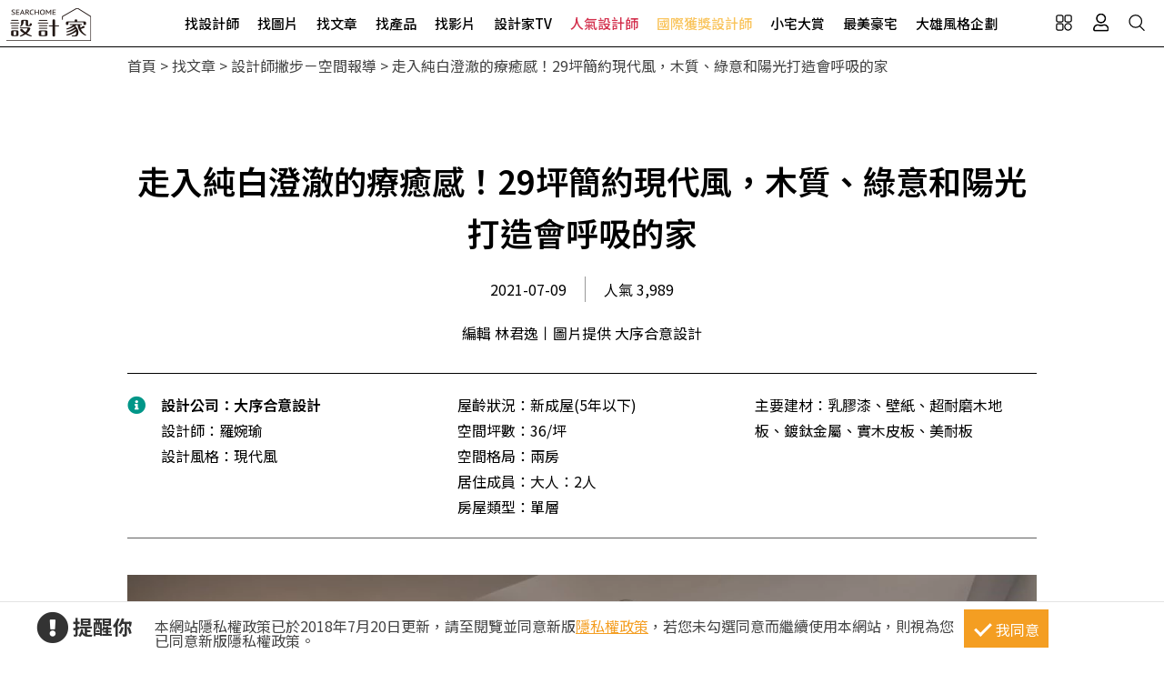

--- FILE ---
content_type: text/html; charset=utf-8
request_url: https://www.searchome.net/article.aspx?id=64681
body_size: 15126
content:
<!DOCTYPE html><html lang=zh-TW><head><title>走入純白澄澈的療癒感！29坪簡約現代風，木質、綠意和陽光打造會呼吸的家－設計家 Searchome</title><meta charset=utf-8><meta http-equiv=content-language content=zh-tw><meta name=keywords content=現代風,簡約,純白,好採光,室內設計,大序合意設計><meta name=Description content=經過奔波繁忙的一天，就讓乾淨療癒的純白空間，帶你釋放全身的疲憊與壓力吧！29坪現代風宅邸，透過純白色系與木質交織，建構簡約寧靜的空間調性，加上得天獨厚的好採...><link rel=manifest href=/manifest.json><link rel=search type=application/opensearchdescription+xml href=/opensearch.xml title="設計家 Searchome"><meta property=og:type content=article><meta property=og:site_name content="設計家 Searchome"><meta property=fb:app_id content=115916068447767><meta property=fb:pages content=179832444277><meta name=copyright content="設計家 Searchome"><meta property=og:title content="走入純白澄澈的療癒感！29坪簡約現代風，木質、綠意和陽光打造會呼吸的家－設計家 Searchome"><meta property=og:description content=經過奔波繁忙的一天，就讓乾淨療癒的純白空間，帶你釋放全身的疲憊與壓力吧！29坪現代風宅邸，透過純白色系與木質交織，建構簡約寧靜的空間調性，加上得天獨厚的好採光，和天然綠植一同建構充滿明快氣場的居家。><meta property=og:url content="https://www.searchome.net/article.aspx?id=64681"><meta property=og:image content=https://www.searchome.net/article/doctype34/doc64681/imgsys20221226160148150.jpg><meta name=viewport content="width=device-width, initial-scale=1.0"><link rel=preload href=/css/webbasewithrwdcss26.min.css as=style onload="this.onload=null;this.rel='stylesheet'"><noscript><link rel=stylesheet href=/css/webbasewithrwdcss26.min.css></noscript><link rel=dns-prefetch href=https://fonts.googleapis.com><link rel=preconnect href=https://fonts.googleapis.com crossorigin><link rel=dns-prefetch href=https://fonts.gstatic.com><link rel=preconnect href=https://fonts.gstatic.com crossorigin><link rel=preload as=style href="https://fonts.googleapis.com/css2?family=Noto+Sans+TC:wght@400;500;600;700&amp;family=Noto+Serif+TC:wght@400;500;600;700&amp;display=swap"><link rel=stylesheet href="https://fonts.googleapis.com/css2?family=Noto+Sans+TC:wght@400;500;600;700&amp;family=Noto+Serif+TC:wght@400;500;600;700&amp;display=swap" media=print onload="this.onload=null;this.removeAttribute('media')"><noscript><link rel=stylesheet href=/css/font/google/notosanstc.css></noscript><link rel=preload as=style href=/css/font-awesome/font-awesome.min.css><link rel=stylesheet href=/css/font-awesome/font-awesome.min.css media=print onload="this.onload=null;this.removeAttribute('media')"><noscript><link rel=stylesheet href=/css/font-awesome/font-awesome.min.css></noscript><link href=https://www.googletagmanager.com rel=preconnect crossorigin><link href=/images/searchome2018.ico rel="shortcut icon"><link href=/images/searchome2018.ico rel=icon><link rel=apple-touch-icon href=/images/apple-touch-icon.png><link rel=apple-touch-icon-precomposed href=/images/apple-touch-icon-precomposed.png><meta name=msvalidate.01 content=B907D67DC9A18229CCA2BCAD6E458DE7><meta property=fb:pages content=179832444277><script>(function(w,d,s,l,i){w[l]=w[l]||[];w[l].push({'gtm.start':new Date().getTime(),event:'gtm.js'});var f=d.getElementsByTagName(s)[0],j=d.createElement(s),dl=l!='dataLayer'?'&l='+l:'';j.async=true;j.src='https://www.googletagmanager.com/gtm.js?id='+i+dl;f.parentNode.insertBefore(j,f);})(window,document,'script','dataLayer','GTM-KPQQJ6R');</script><link href="/css/article_layout.css?t=20260106" rel=stylesheet><script src="/js/head.min.js?v=HiPCMQ7nmQSvfZPJnZlLZn74ON5rhlcYw5_rFAoeQhY" class=NomoveScript></script><link rel=canonical href="https://www.searchome.net/article.aspx?id=64681"><script type=application/ld+json>{"@context":"https://schema.org","@type":"NewsArticle","headline":"走入純白澄澈的療癒感！29坪簡約現代風，木質、綠意和陽光打造會呼吸的家","author":[{"@type":"Person","name":"編輯 林君逸丨圖片提供 大序合意設計","url":" "}],"dateModified":"2022-12-26T16:01:48.1370000+08:00","datePublished":"2021-04-26T15:50:46.2100000+08:00","image":["https://www.searchome.net/article/doctype34/doc64681/imgsys20221226160148150.jpg"]}</script><style>.container #wrapper{width:100%}.SN_rtd{max-width:1000px}.privacy{position:fixed;width:100%;bottom:0;z-index:102;display:block;background-color:#fff;height:58px;outline:1px solid #e4e4e4}.privacy p{font-family:"Noto Sans TC","Microsoft JhengHei","微軟正黑體",Verdana,Geneva,sans-serif;line-height:1;font-weight:300;letter-spacing:0}.privacy a{font-family:"Noto Sans TC","Microsoft JhengHei","微軟正黑體",Verdana,Geneva,sans-serif;font-weight:300;letter-spacing:0;text-decoration:none}.privacy span{font-family:"Noto Sans TC","Microsoft JhengHei","微軟正黑體",Verdana,Geneva,sans-serif;font-weight:300;letter-spacing:0;clear:unset;width:auto;display:inline;font-size:16px;color:#fff;margin-left:0;line-height:normal}.privacy_row:after{content:"";display:block;clear:both;height:0;visibility:hidden}.privacy_wrapper{margin:0 auto;max-width:1200px}.privacy_wrapper div{float:left;position:relative}.privacy01 p{color:#333;font-size:22px;font-weight:bold;display:inline-block;margin-right:0}.privacy01 i{font-size:35px;line-height:35px;margin-right:5px}.privacy_icon{vertical-align:text-top}.privacy01{width:10%;margin-top:10px}.privacy02{width:75%}.privacy03{width:15%}.privacy_a{text-decoration:underline!important;color:#f49e22}.privacy_a:hover{color:#555}.privacy02 p{color:#444;font-size:16px;margin:10px;margin-top:18px}.privacy_btn{background-color:#f49e22;color:#fff;padding:10px 10px 8px 35px;box-sizing:border-box;text-align:center;display:block;margin-top:8px;font-size:16px;border:0}.privacy_btn:hover{background-color:#555}.privacy_btn span{position:relative}.privacy_btn i{left:-40%;top:1px;width:7px;height:15px;border:solid #fff;border-width:0 3px 3px 0;transform:rotate(45deg);display:block;position:absolute}@media(max-width:1024px){.privacy_wrapper{max-width:100%}.privacy{height:auto}.privacy01,.privacy02,.privacy03{width:100%}.privacy01{text-align:center}.privacy03{display:block;margin:0 auto .5em auto}.privacy_btn{margin:inherit;width:200px}.privacy02 p{line-height:inherit;text-align:center;margin-top:10px}}@media(max-width:876px){.privacy_btn{width:160px}}</style></head><body id=body oncopy="return addLink()" itemscope itemtype=http://schema.org/WebSite class="IsWeb Is2021Layout Layout2024"><div class="privacy_row privacy"><div class=privacy_wrapper><div class=privacy01><p><i class="fa fa-exclamation-circle privacy_icon"></i></p><p>提醒你</p></div><div class=privacy02><p>本網站隱私權政策已於2018年7月20日更新，請至閱覽並同意新版<a href=/privacy.aspx target=_blank class=privacy_a>隱私權政策</a>，若您未勾選同意而繼續使用本網站，則視為您已同意新版隱私權政策。</p></div><div class=privacy03><button href=javascript:void(0); onclick=AgreeGDPR() class=privacy_btn> <span><i></i>我同意</span> </button></div></div></div><div class="phone_layout menu_bar"><div class=logo itemscope itemtype=http://schema.org/Organization><a itemprop=name href="https://www.searchome.net/" title="設計家 Searchome – 室內設計社群平台">設計家 Searchome</a></div><div class="hamburger hamburger_close"><a class=nav-toggle href=javascript:void(0) onclick="CollapseMainMenu('OpenMenu');if($('.OpenMenu .search_bar').css('display')=='block'){InitSearchPanel()}"><span></span></a></div><nav><ul><li class=hoverdrop data-content=SubmenuNewforces><a href=/experts.aspx class=menu01 alt="找設計師 Designers">找設計師</a></li><li><a href=/library.aspx class=menu02 alt="找圖片 Library">找圖片</a></li><li class=hoverdrop data-content=SubmenuArticle><a href="/solution.aspx?page=1" class=menu03 alt="找文章 Solution">找文章</a></li><li class=hoverdropGHome><a href=/products.aspx alt="找產品 Products" class=menu05>找產品</a></li><li><a href=/videolist.aspx class=menu06 alt="找影片 Video">找影片</a></li><li class=hoverdrop data-content=SubmenuTV><a href="/tv/" alt=設計家TV>設計家TV</a></li><li><a href=/topdesigners.aspx class="color02 menu08" alt=人氣設計師>人氣設計師</a></li><li><a href=/winningdesigners.aspx class="color01 menu09" alt=國際獲獎設計師>國際獲獎設計師</a></li><li><a href=/smallhome class=menu10 alt=小宅大賞>小宅大賞</a></li><li><a href=/mansionhousetop class=menu11 alt=最美豪宅>最美豪宅</a></li><li><a href=/snuperdesign class=menu11 alt=大雄風格企劃>大雄風格企劃</a></li><li><div class=mobile_join><h2>登入 / 註冊</h2><a class=btn_member href=/account/login.aspx><p>會員登入</p><i class="fa fa-sign-in" aria-hidden=true></i> </a> <a class=btn_customer href=/account/newregist.aspx><p>網友 / 設計師註冊</p><i class="fa fa-pencil-alt" aria-hidden=true></i> </a><div class=btn_register_now><a href="/reaction.aspx?type=8" class=btn_register>如何在設計家刊登作品?</a></div></div></li></ul></nav><div class=bar_function><div class=outside_link data-content=friendly_link><button class=Cursor_Pointer></button></div><div class=joinlink><button title=會員 class=Cursor_Pointer onclick="CollapseMainMenu('OpenMenu_LoginPanel');return false"></button></div><div class=searchlink><button title=搜尋 class=Cursor_Pointer onclick="CollapseMainMenu('OpenMenu_SearchBar');if($('.OpenMenu_SearchBar .search_bar').css('display')=='block'){InitSearchPanel()}return false"></button></div></div></div><div class=join><div class=join_content_box><a href=javascript:void(0) onclick="CollapseMainMenu('OpenMenu_LoginPanel')" class=windows_close></a><h2>登入 / 註冊</h2><a class=btn_member href=/account/login.aspx><p>會員登入</p><i class="fa fa-sign-in" aria-hidden=true></i> </a> <a class=btn_customer href=/account/newregist.aspx><p>網友 / 設計師註冊</p><i class="fa fa-pencil-alt" aria-hidden=true></i> </a><div class=btn_register_now><a href="/reaction.aspx?type=8" class=btn_register>如何在設計家刊登作品?</a></div></div></div><div class=search_bar><div class=type_item_area><form class=search action=/Solution method=post><input id=txtBarSearchKeyword name=txtBarSearchKeyword type=search class=SP_text onkeypress="return SP_Keypress(event)"> <button value=Search class=SP_Button onclick="return SP_btnSearch()" title=Search style=display:none>Search</button><div class=function><div class="select divSearchType" tabindex=1><input class=selectopt name=SearchType type=radio id=SearchPanel_opt0 value=0 checked> <label for=SearchPanel_opt0 class=option>找文章</label> <input class=selectopt name=SearchType type=radio id=SearchPanel_opt1 value=1> <label for=SearchPanel_opt1 class=option>找設計師</label> <input class=selectopt name=SearchType type=radio id=SearchPanel_opt2 value=2> <label for=SearchPanel_opt2 class=option>找圖庫</label> <input class=selectopt name=SearchType type=radio id=SearchPanel_opt3 value=3> <label for=SearchPanel_opt3 class=option>找影音</label> <input class=selectopt name=SearchType type=radio id=SearchPanel_opt6 value=6> <label for=SearchPanel_opt6 class=option>找居家用品</label></div><div class="close_button Cursor_Pointer" onclick="CollapseMainMenuMobile('OpenMenu_SearchBar','OpenMenu')"><div class=outer><div class=inner><label>close</label></div></div></div></div><input name=__RequestVerificationToken type=hidden value=CfDJ8Ga82I5CtwNAsqztzy0JDn-3TXBGvebCs9jDfYhbohL6vE5okpKYHx4BRDOT-j_eD6JRRnJyR2oYOiZ-B3L0wv23SXReEaE2JS5mwipgD4UtiJjbzJQs6_xcEVzCWpKFgyQEDb20KHM7OSjgIyhYs3Y></form></div><div class=hot_keyword><i>熱門關鍵字／</i></div></div><div id=friendly_link class="friendly_link ddm_outsidelink"><a href="https://www.mysearchome.cn/" target=_blank>簡體版</a> <a href="https://www.tintaward.com/" target=_blank>金邸獎</a> <a href="https://iecosyst.com/" target=_blank>i 室設圈</a></div><div id=SubmenuTV class=drop_down_menu><div class=spot_tv><div class=tv_menu_left><h3>播出時間／</h3><div><span>channel</span><h4>非凡 58 台</h4><p>首播╱每周六22：59　次播╱每周日09：59</p></div><div><span>channel</span><h4>非凡 89 台</h4><p>次播╱每周日19：00</p></div><div><span>channel</span><h4>台視 8 台</h4><p>首播╱每周六09：00　次播╱每周日06：30</p></div></div><div class=tv_menu_mid><div class=hito_media_one><span class=video_time>00:00:20</span><a class=hito_media_one_img href="https://www.searchome.net/video.aspx?id=71972"><img src=https://searchome-aws.hmgcdn.com/article/doctype14/doc71972/imgsys20250813163824868.jpg></a></div></div><div class=tv_menu_right><h3>設計家TV節目資訊／</h3><ul><li><a href="https://www.searchome.net/article.aspx?id=84284">講究生活型男專屬 兩種結合嗜好的完美居家</a></li><li><a href="https://www.searchome.net/article.aspx?id=84285">安頓身心的最高規格！探索兩間高級訂製豪邸設計</a></li><li><a href="https://www.searchome.net/article.aspx?id=84283">探索三款日式空間設計 讓回家就是專屬療癒場</a></li></ul></div></div></div><div id=SubmenuNewforces class="king_designer_dropdown_ad drop_down_menu"><div class=king_designer_dropdown_container><div class=space_kind_nav><ul><li id=li_Newforces78 data-dsgid=61283 data-dsgname="知域設計 X 一己空間制作" data-dsgimg=https://searchome-aws.hmgcdn.com/MemberPhoto/mbr61283.jpg data-docid=82270 data-docimg=https://searchome-aws.hmgcdn.com/article/doctype22/dsg61283/case82270/img_20250704150731071.jpg data-docsummary="知域設計 X 一己空間制作呈現混搭風居家氛圍，將此間25.3坪、三房、單層、新成屋(5年..." onmouseover="ChangeNewforcesSubMenu('0')"><a href="/newforces/index.aspx?idx=78">輕奢新古典<i class="fas fa-chevron-right" aria-hidden=true></i></a></li><li id=li_Newforces73 data-dsgid=53059 data-dsgname=樂沐制作空間設計 data-dsgimg=https://searchome-aws.hmgcdn.com/MemberPhoto/mbr53059_1672303698.jpg data-docid=78237 data-docimg=https://searchome-aws.hmgcdn.com/article/doctype22/dsg53059/case78237/img_20240617200959916.jpg data-docsummary=樂沐制作空間設計以乳膠漆、磁性漆／磁性黑板漆、海島型木地板、石英磚／拋光石英磚、... onmouseover="ChangeNewforcesSubMenu('1')"><a href="/newforces/index.aspx?idx=73">格局動線<i class="fas fa-chevron-right" aria-hidden=true></i></a></li><li id=li_Newforces74 data-dsgid=18502 data-dsgname=橙白室內裝修設計 data-dsgimg=https://searchome-aws.hmgcdn.com/MemberPhoto/mbr18502_1599790729.jpg data-docid=72376 data-docimg=https://searchome-aws.hmgcdn.com/article/doctype22/dsg18502/case72376/img_20230106182600684.jpg data-docsummary=來自橙白室內裝修設計的38坪現代風住宅案，屋主一家人共有2位大人、2位小孩，是一間單... onmouseover="ChangeNewforcesSubMenu('2')"><a href="/newforces/index.aspx?idx=74">收納整頓<i class="fas fa-chevron-right" aria-hidden=true></i></a></li><li id=li_Newforces76 data-dsgid=167957 data-dsgname=沐水空間設計 data-dsgimg=https://searchome-aws.hmgcdn.com/MemberPhoto/mbr167957_1635928598.jpg data-docid=82011 data-docimg=https://searchome-aws.hmgcdn.com/article/doctype22/dsg167957/case82011/img_20250611154339186.jpg data-docsummary=本案為沐水空間設計的168坪現代奢華風毛胚屋設計作品，格局為雙拼戶六房的居住空間。... onmouseover="ChangeNewforcesSubMenu('3')"><a href="/newforces/index.aspx?idx=76">透天設計<i class="fas fa-chevron-right" aria-hidden=true></i></a></li><li id=li_Newforces109 data-dsgid=61680 data-dsgname=瀚美室內設計 data-dsgimg=https://searchome-aws.hmgcdn.com/MemberPhoto/mbr61680_1645769113.png data-docid=72859 data-docimg=https://searchome-aws.hmgcdn.com/article/doctype22/dsg61680/case72859/img_20230220150020272.jpg data-docsummary=瀚美室內設計以磁磚、木地板、鐵件、系統櫃、木作、油漆、玻璃的搭配應用，呈現美式風... onmouseover="ChangeNewforcesSubMenu('4')"><a href="/newforces/index.aspx?idx=109">美式訂製宅<i class="fas fa-chevron-right" aria-hidden=true></i></a></li></ul></div><div class=topic_designer><img src=""><a href=#>&nbsp;</a></div><div class=topic_project><a href=#><div class=topic_project_img><img src=""></div><p>&nbsp;</p></a></div></div></div><div id=SubmenuArticle class=drop_down_menu><div class=drop_down_menu_box><div class=sub_menu_left><div class=table><div class=tr><div class=th>設計師撇步</div><div class=td><a href="/solution.aspx?type=4">私房秘技</a></div><div class=td><a href="/solution.aspx?type=20">設計深度報導</a></div><div class=td><a href="/solution.aspx?type=34">空間報導</a></div><div class=td><a href="/solution.aspx?type=40">電視專訪</a></div><div class=td><a href="/solution.aspx?type=38">居家漫畫</a></div><div class=td><a href="/solution.aspx?type=39">裝潢小跟班</a></div><div class=td><a href="/solution.aspx?type=42">綜合報導</a></div><div class=td><a href="/solution.aspx?type=43">得獎報導</a></div><div class=td><a href="/solution.aspx?type=36">雜誌專訪</a></div></div><div class=tr><div class=th>居家新聞</div><div class=td><a href="/solution.aspx?type=32">國際潮流</a></div><div class=td><a href="/solution.aspx?type=1">最新聞</a></div><div class=td><a href="/solution.aspx?type=3">特賣會</a></div><div class=td><a href="/solution.aspx?type=35">媒體中心</a></div><div class=td><a href="/solution.aspx?type=37">keyee有質生活</a></div><div class=td><a href="/solution.aspx?type=44">蛙家</a></div></div><div class=tr><div class=th>聰明購物</div><div class=td><a href="/solution.aspx?type=27">買家電</a></div><div class=td><a href="/solution.aspx?type=8">買家具</a></div><div class=td><a href="/solution.aspx?type=9">買廚衛</a></div><div class=td><a href="/solution.aspx?type=10">買建材</a></div><div class=td><a href="/solution.aspx?type=7">買好物</a></div></div><div class=tr><div class=th>生活達人</div><div class=td><a href="/solution.aspx?type=12">收納</a></div><div class=td><a href="/solution.aspx?type=11">清潔</a></div><div class=td><a href="/solution.aspx?type=28">風水</a></div><div class=td><a href="/solution.aspx?type=2">居家用品</a></div><div class=td><a href="/solution.aspx?type=29">美食</a></div><div class=td><a href="/solution.aspx?type=21">佈置</a></div><div class=td><a href="/solution.aspx?type=30">居家修繕</a></div><div class=td><a href="/solution.aspx?type=31">居家理財</a></div><div class=td><a href="/solution.aspx?type=33">風格人物</a></div></div></div></div><div class=sub_menu_right><div><a href="/article.aspx?id=84271"><div class=ad_photo><img src=https://searchome-aws.hmgcdn.com/article/doctype34/doc84271/imgsys20260116153405692_tb1200.jpg></div><h3>熱門文章／</h3><p>為懂生活的人而生，一座融合酒窖、音樂、VILLA 套房、頂級溫泉衛浴的夢想別墅，將退休生活提前實現</p></a></div></div></div></div><div class=products_sub><div class=products_sub_box><div><ul><li class=products_catalog><h3><a class=products_catalog_a href="/search.aspx?whr=家具類&amp;idx=6" onmouseover="ChangeGHomeSubMenu('a')">家具類</a></h3><div class="products_sub_menu divPart products_sub_menu_a"><div class=products_sub_menu_box><div class=products_sub_menu_left><div class=table><div class=tr><div class=th>椅‧凳</div><div class=td><a href="/search.aspx?whr=家具類&amp;idx=6" onmouseover="ChangeGHomeSubMenuRight('aa01')">單椅‧扶手椅</a></div><div class=td><a href="/search.aspx?whr=家具類&amp;idx=6" onmouseover="ChangeGHomeSubMenuRight('aa04')">凳</a></div><div class=td><a href="/search.aspx?whr=家具類&amp;idx=6" onmouseover="ChangeGHomeSubMenuRight('aa06')">搖椅</a></div></div><div class=tr><div class=th>桌</div><div class=td><a href="/search.aspx?whr=家具類&amp;idx=6" onmouseover="ChangeGHomeSubMenuRight('ab01')">餐桌</a></div><div class=td><a href="/search.aspx?whr=家具類&amp;idx=6" onmouseover="ChangeGHomeSubMenuRight('ab02')">書桌</a></div><div class=td><a href="/search.aspx?whr=家具類&amp;idx=6" onmouseover="ChangeGHomeSubMenuRight('ab03')">化妝台</a></div><div class=td><a href="/search.aspx?whr=家具類&amp;idx=6" onmouseover="ChangeGHomeSubMenuRight('ab04')">茶几‧邊桌</a></div></div><div class=tr><div class=th>沙發</div><div class=td><a href="/search.aspx?whr=家具類&amp;idx=6" onmouseover="ChangeGHomeSubMenuRight('ac01')">L型沙發</a></div><div class=td><a href="/search.aspx?whr=家具類&amp;idx=6" onmouseover="ChangeGHomeSubMenuRight('ac02')">雙人．三人沙發</a></div><div class=td><a href="/search.aspx?whr=家具類&amp;idx=6" onmouseover="ChangeGHomeSubMenuRight('ac03')">單人沙發</a></div><div class=td><a href="/search.aspx?whr=家具類&amp;idx=6" onmouseover="ChangeGHomeSubMenuRight('ac04')">組合沙發</a></div><div class=td><a href="/search.aspx?whr=家具類&amp;idx=6" onmouseover="ChangeGHomeSubMenuRight('ac05')">貴妃椅‧腳椅</a></div><div class=td><a href="/search.aspx?whr=家具類&amp;idx=6" onmouseover="ChangeGHomeSubMenuRight('ac06')">沙發床</a></div></div><div class=tr><div class=th>櫃</div><div class=td><a href="/search.aspx?whr=家具類&amp;idx=6" onmouseover="ChangeGHomeSubMenuRight('ad01')">玄關櫃</a></div><div class=td><a href="/search.aspx?whr=家具類&amp;idx=6" onmouseover="ChangeGHomeSubMenuRight('ad03')">衣櫃</a></div><div class=td><a href="/search.aspx?whr=家具類&amp;idx=6" onmouseover="ChangeGHomeSubMenuRight('ad04')">收納櫃</a></div><div class=td><a href="/search.aspx?whr=家具類&amp;idx=6" onmouseover="ChangeGHomeSubMenuRight('ad05')">電視櫃</a></div><div class=td><a href="/search.aspx?whr=家具類&amp;idx=6" onmouseover="ChangeGHomeSubMenuRight('ad06')">書櫃</a></div><div class=td><a href="/search.aspx?whr=家具類&amp;idx=6" onmouseover="ChangeGHomeSubMenuRight('ad07')">系統櫃</a></div><div class=td><a href="/search.aspx?whr=家具類&amp;idx=6" onmouseover="ChangeGHomeSubMenuRight('ad08')">餐櫃</a></div><div class=td><a href="/search.aspx?whr=家具類&amp;idx=6" onmouseover="ChangeGHomeSubMenuRight('ad09')">床頭櫃</a></div></div><div class=tr><div class=th>床具‧床墊</div><div class=td><a href="/search.aspx?whr=家具類&amp;idx=6" onmouseover="ChangeGHomeSubMenuRight('ae01')">單人床</a></div><div class=td><a href="/search.aspx?whr=家具類&amp;idx=6" onmouseover="ChangeGHomeSubMenuRight('ae02')">雙人床</a></div><div class=td><a href="/search.aspx?whr=家具類&amp;idx=6" onmouseover="ChangeGHomeSubMenuRight('ae03')">摺疊床</a></div><div class=td><a href="/search.aspx?whr=家具類&amp;idx=6" onmouseover="ChangeGHomeSubMenuRight('ae05')">床墊</a></div><div class=td><a href="/search.aspx?whr=家具類&amp;idx=6" onmouseover="ChangeGHomeSubMenuRight('ae07')">床架</a></div></div><div class=tr><div class=th>兒童家具</div><div class=td><a href="/search.aspx?whr=家具類&amp;idx=6" onmouseover="ChangeGHomeSubMenuRight('af03')">兒童櫃</a></div></div><div class=tr><div class=th>客製化家具</div><div class=td><a href="/search.aspx?whr=家具類&amp;idx=6" onmouseover="ChangeGHomeSubMenuRight('ah01')">客廳類家具</a></div><div class=td><a href="/search.aspx?whr=家具類&amp;idx=6" onmouseover="ChangeGHomeSubMenuRight('ah02')">臥室類家具</a></div><div class=td><a href="/search.aspx?whr=家具類&amp;idx=6" onmouseover="ChangeGHomeSubMenuRight('ah03')">書房類家具</a></div><div class=td><a href="/search.aspx?whr=家具類&amp;idx=6" onmouseover="ChangeGHomeSubMenuRight('ah04')">餐廳類家具</a></div><div class=td><a href="/search.aspx?whr=家具類&amp;idx=6" onmouseover="ChangeGHomeSubMenuRight('ah05')">其他類家具</a></div></div><div class=tr><div class=th>系統家具</div><div class=td><a href="/search.aspx?whr=家具類&amp;idx=6" onmouseover="ChangeGHomeSubMenuRight('ai01')">系統書櫃</a></div><div class=td><a href="/search.aspx?whr=家具類&amp;idx=6" onmouseover="ChangeGHomeSubMenuRight('ai02')">系統廚櫃</a></div><div class=td><a href="/search.aspx?whr=家具類&amp;idx=6" onmouseover="ChangeGHomeSubMenuRight('ai03')">系統收納(衣)櫃</a></div><div class=td><a href="/search.aspx?whr=家具類&amp;idx=6" onmouseover="ChangeGHomeSubMenuRight('ai04')">其他</a></div></div></div></div><div class="products_sub_menu_right products_sub_menu_right_a"></div></div><div class=arrowed><a href=javascript:SwapSubmenuProducts()><div class="arrow-down arrow"></div></a></div></div></li><li class=products_catalog><h3><a class=products_catalog_b href="/search.aspx?whr=家電類&amp;idx=6" onmouseover="ChangeGHomeSubMenu('b')">家電類</a></h3><div class="products_sub_menu divPart products_sub_menu_b"><div class=products_sub_menu_box><div class=products_sub_menu_left><div class=table><div class=tr><div class=th>大型家電</div><div class=td><a href="/search.aspx?whr=家電類&amp;idx=6" onmouseover="ChangeGHomeSubMenuRight('ba02')">電冰箱</a></div></div><div class=tr><div class=th>生活家電</div><div class=td><a href="/search.aspx?whr=家電類&amp;idx=6" onmouseover="ChangeGHomeSubMenuRight('bb01')">清潔家電</a></div><div class=td><a href="/search.aspx?whr=家電類&amp;idx=6" onmouseover="ChangeGHomeSubMenuRight('bb04')">按摩家電</a></div><div class=td><a href="/search.aspx?whr=家電類&amp;idx=6" onmouseover="ChangeGHomeSubMenuRight('bb05')">健身器材</a></div></div><div class=tr><div class=th>廚房家電</div><div class=td><a href="/search.aspx?whr=家電類&amp;idx=6" onmouseover="ChangeGHomeSubMenuRight('bc01')">果汁生機調理</a></div><div class=td><a href="/search.aspx?whr=家電類&amp;idx=6" onmouseover="ChangeGHomeSubMenuRight('bc03')">烤箱‧微波爐</a></div><div class=td><a href="/search.aspx?whr=家電類&amp;idx=6" onmouseover="ChangeGHomeSubMenuRight('bc04')">烘焙料理電器</a></div><div class=td><a href="/search.aspx?whr=家電類&amp;idx=6" onmouseover="ChangeGHomeSubMenuRight('bc05')">淨水飲水設備</a></div><div class=td><a href="/search.aspx?whr=家電類&amp;idx=6" onmouseover="ChangeGHomeSubMenuRight('bc06')">咖啡‧飲料機</a></div><div class=td><a href="/search.aspx?whr=家電類&amp;idx=6" onmouseover="ChangeGHomeSubMenuRight('bc07')">酒冰箱</a></div><div class=td><a href="/search.aspx?whr=家電類&amp;idx=6" onmouseover="ChangeGHomeSubMenuRight('bc08')">電熱水瓶</a></div></div><div class=tr><div class=th>季節家電</div><div class=td><a href="/search.aspx?whr=家電類&amp;idx=6" onmouseover="ChangeGHomeSubMenuRight('bd01')">風扇</a></div><div class=td><a href="/search.aspx?whr=家電類&amp;idx=6" onmouseover="ChangeGHomeSubMenuRight('bd03')">除濕機</a></div><div class=td><a href="/search.aspx?whr=家電類&amp;idx=6" onmouseover="ChangeGHomeSubMenuRight('bd04')">清淨機</a></div><div class=td><a href="/search.aspx?whr=家電類&amp;idx=6" onmouseover="ChangeGHomeSubMenuRight('bd05')">電暖器</a></div></div><div class=tr><div class=th>影音電器</div><div class=td><a href="/search.aspx?whr=家電類&amp;idx=6" onmouseover="ChangeGHomeSubMenuRight('be05')">播放器</a></div></div></div></div><div class="products_sub_menu_right products_sub_menu_right_b"></div></div><div class=arrowed><a href=javascript:SwapSubmenuProducts()><div class="arrow-down arrow"></div></a></div></div></li><li class=products_catalog><h3><a class=products_catalog_c href="/search.aspx?whr=廚衛．照明設備&amp;idx=6" onmouseover="ChangeGHomeSubMenu('c')">廚衛．照明設備</a></h3><div class="products_sub_menu divPart products_sub_menu_c"><div class=products_sub_menu_box><div class=products_sub_menu_left><div class=table><div class=tr><div class=th>廚房設備</div><div class=td><a href="/search.aspx?whr=廚衛．照明設備&amp;idx=6" onmouseover="ChangeGHomeSubMenuRight('ca01')">排油煙機</a></div><div class=td><a href="/search.aspx?whr=廚衛．照明設備&amp;idx=6" onmouseover="ChangeGHomeSubMenuRight('ca02')">瓦斯爐</a></div><div class=td><a href="/search.aspx?whr=廚衛．照明設備&amp;idx=6" onmouseover="ChangeGHomeSubMenuRight('ca03')">水槽</a></div><div class=td><a href="/search.aspx?whr=廚衛．照明設備&amp;idx=6" onmouseover="ChangeGHomeSubMenuRight('ca04')">爐具</a></div><div class=td><a href="/search.aspx?whr=廚衛．照明設備&amp;idx=6" onmouseover="ChangeGHomeSubMenuRight('ca05')">廚房檯面</a></div><div class=td><a href="/search.aspx?whr=廚衛．照明設備&amp;idx=6" onmouseover="ChangeGHomeSubMenuRight('ca06')">櫥櫃</a></div><div class=td><a href="/search.aspx?whr=廚衛．照明設備&amp;idx=6" onmouseover="ChangeGHomeSubMenuRight('ca07')">廚房門板</a></div><div class=td><a href="/search.aspx?whr=廚衛．照明設備&amp;idx=6" onmouseover="ChangeGHomeSubMenuRight('ca08')">廚具</a></div></div><div class=tr><div class=th>衛浴設備</div><div class=td><a href="/search.aspx?whr=廚衛．照明設備&amp;idx=6" onmouseover="ChangeGHomeSubMenuRight('cb01')">水龍頭</a></div><div class=td><a href="/search.aspx?whr=廚衛．照明設備&amp;idx=6" onmouseover="ChangeGHomeSubMenuRight('cb10')">暖風機</a></div><div class=td><a href="/search.aspx?whr=廚衛．照明設備&amp;idx=6" onmouseover="ChangeGHomeSubMenuRight('cb11')">換氣扇</a></div><div class=td><a href="/search.aspx?whr=廚衛．照明設備&amp;idx=6" onmouseover="ChangeGHomeSubMenuRight('cb02')">淋浴設備</a></div><div class=td><a href="/search.aspx?whr=廚衛．照明設備&amp;idx=6" onmouseover="ChangeGHomeSubMenuRight('cb03')">面盆‧洗手台</a></div><div class=td><a href="/search.aspx?whr=廚衛．照明設備&amp;idx=6" onmouseover="ChangeGHomeSubMenuRight('cb04')">馬桶</a></div><div class=td><a href="/search.aspx?whr=廚衛．照明設備&amp;idx=6" onmouseover="ChangeGHomeSubMenuRight('cb05')">浴缸</a></div><div class=td><a href="/search.aspx?whr=廚衛．照明設備&amp;idx=6" onmouseover="ChangeGHomeSubMenuRight('cb06')">浴櫃</a></div><div class=td><a href="/search.aspx?whr=廚衛．照明設備&amp;idx=6" onmouseover="ChangeGHomeSubMenuRight('cb07')">淋浴拉門</a></div><div class=td><a href="/search.aspx?whr=廚衛．照明設備&amp;idx=6" onmouseover="ChangeGHomeSubMenuRight('cb08')">蒸烤箱</a></div><div class=td><a href="/search.aspx?whr=廚衛．照明設備&amp;idx=6" onmouseover="ChangeGHomeSubMenuRight('cb09')">衛浴五金配件</a></div></div><div class=tr><div class=th>照明設備</div><div class=td><a href="/search.aspx?whr=廚衛．照明設備&amp;idx=6" onmouseover="ChangeGHomeSubMenuRight('cc01')">燈管</a></div><div class=td><a href="/search.aspx?whr=廚衛．照明設備&amp;idx=6" onmouseover="ChangeGHomeSubMenuRight('cc02')">燈泡</a></div><div class=td><a href="/search.aspx?whr=廚衛．照明設備&amp;idx=6" onmouseover="ChangeGHomeSubMenuRight('cc03')">吊燈</a></div><div class=td><a href="/search.aspx?whr=廚衛．照明設備&amp;idx=6" onmouseover="ChangeGHomeSubMenuRight('cc04')">桌燈</a></div><div class=td><a href="/search.aspx?whr=廚衛．照明設備&amp;idx=6" onmouseover="ChangeGHomeSubMenuRight('cc05')">立燈</a></div><div class=td><a href="/search.aspx?whr=廚衛．照明設備&amp;idx=6" onmouseover="ChangeGHomeSubMenuRight('cc06')">吸頂燈</a></div><div class=td><a href="/search.aspx?whr=廚衛．照明設備&amp;idx=6" onmouseover="ChangeGHomeSubMenuRight('cc07')">壁燈</a></div></div></div></div><div class="products_sub_menu_right products_sub_menu_right_c"></div></div><div class=arrowed><a href=javascript:SwapSubmenuProducts()><div class="arrow-down arrow"></div></a></div></div></li><li class=products_catalog><h3><a class=products_catalog_d href="/search.aspx?whr=建材類&amp;idx=6" onmouseover="ChangeGHomeSubMenu('d')">建材類</a></h3><div class="products_sub_menu divPart products_sub_menu_d"><div class=products_sub_menu_box><div class=products_sub_menu_left><div class=table><div class=tr><div class=th>磁磚</div><div class=td><a href="/search.aspx?whr=建材類&amp;idx=6" onmouseover="ChangeGHomeSubMenuRight('da01')">拋光石英磚</a></div><div class=td><a href="/search.aspx?whr=建材類&amp;idx=6" onmouseover="ChangeGHomeSubMenuRight('da10')">外牆磚</a></div><div class=td><a href="/search.aspx?whr=建材類&amp;idx=6" onmouseover="ChangeGHomeSubMenuRight('da11')">地壁磚</a></div><div class=td><a href="/search.aspx?whr=建材類&amp;idx=6" onmouseover="ChangeGHomeSubMenuRight('da12')">全釉拋</a></div><div class=td><a href="/search.aspx?whr=建材類&amp;idx=6" onmouseover="ChangeGHomeSubMenuRight('da04')">木紋磚</a></div><div class=td><a href="/search.aspx?whr=建材類&amp;idx=6" onmouseover="ChangeGHomeSubMenuRight('da08')">特殊磚</a></div><div class=td><a href="/search.aspx?whr=建材類&amp;idx=6" onmouseover="ChangeGHomeSubMenuRight('da09')">石板磚</a></div></div><div class=tr><div class=th>收邊材‧保養劑</div><div class=td><a href="/search.aspx?whr=建材類&amp;idx=6" onmouseover="ChangeGHomeSubMenuRight('dj02')">防霉矽利康</a></div><div class=td><a href="/search.aspx?whr=建材類&amp;idx=6" onmouseover="ChangeGHomeSubMenuRight('dj08')">接著劑</a></div></div><div class=tr><div class=th>系統板材</div><div class=td><a href="/search.aspx?whr=建材類&amp;idx=6" onmouseover="ChangeGHomeSubMenuRight('dk01')">化粧粒片板‧塑合板</a></div></div><div class=tr><div class=th>水電材料</div><div class=td><a href="/search.aspx?whr=建材類&amp;idx=6" onmouseover="ChangeGHomeSubMenuRight('dl01')">插座、開關</a></div></div><div class=tr><div class=th>吸隔音相關</div><div class=td><a href="/search.aspx?whr=建材類&amp;idx=6" onmouseover="ChangeGHomeSubMenuRight('dn01')">吸隔音產品</a></div></div><div class=tr><div class=th>生態綠建材</div><div class=td><a href="/search.aspx?whr=建材類&amp;idx=6" onmouseover="ChangeGHomeSubMenuRight('do01')">耐燃木絲水泥板</a></div></div><div class=tr><div class=th>外牆拉皮類</div><div class=td><a href="/search.aspx?whr=建材類&amp;idx=6" onmouseover="ChangeGHomeSubMenuRight('dp01')">塗料</a></div><div class=td><a href="/search.aspx?whr=建材類&amp;idx=6" onmouseover="ChangeGHomeSubMenuRight('dp02')">仿石材</a></div></div><div class=tr><div class=th>石材</div><div class=td><a href="/search.aspx?whr=建材類&amp;idx=6" onmouseover="ChangeGHomeSubMenuRight('db03')">石英石</a></div><div class=td><a href="/search.aspx?whr=建材類&amp;idx=6" onmouseover="ChangeGHomeSubMenuRight('db04')">大理石</a></div><div class=td><a href="/search.aspx?whr=建材類&amp;idx=6" onmouseover="ChangeGHomeSubMenuRight('db05')">花崗石</a></div></div><div class=tr><div class=th>壁布‧壁紙</div><div class=td><a href="/search.aspx?whr=建材類&amp;idx=6" onmouseover="ChangeGHomeSubMenuRight('dd02')">壁紙</a></div></div><div class=tr><div class=th>天花壁板材</div><div class=td><a href="/search.aspx?whr=建材類&amp;idx=6" onmouseover="ChangeGHomeSubMenuRight('de10')">美耐板</a></div><div class=td><a href="/search.aspx?whr=建材類&amp;idx=6" onmouseover="ChangeGHomeSubMenuRight('de11')">木質板材</a></div></div><div class=tr><div class=th>地板材</div><div class=td><a href="/search.aspx?whr=建材類&amp;idx=6" onmouseover="ChangeGHomeSubMenuRight('df01')">超耐磨木地板</a></div><div class=td><a href="/search.aspx?whr=建材類&amp;idx=6" onmouseover="ChangeGHomeSubMenuRight('df10')">軟木地板</a></div><div class=td><a href="/search.aspx?whr=建材類&amp;idx=6" onmouseover="ChangeGHomeSubMenuRight('df12')">複合實木地板</a></div><div class=td><a href="/search.aspx?whr=建材類&amp;idx=6" onmouseover="ChangeGHomeSubMenuRight('df02')">海島型木地板</a></div><div class=td><a href="/search.aspx?whr=建材類&amp;idx=6" onmouseover="ChangeGHomeSubMenuRight('df03')">實木地板</a></div><div class=td><a href="/search.aspx?whr=建材類&amp;idx=6" onmouseover="ChangeGHomeSubMenuRight('df04')">塑合木地板</a></div><div class=td><a href="/search.aspx?whr=建材類&amp;idx=6" onmouseover="ChangeGHomeSubMenuRight('df05')">PVC地板</a></div></div><div class=tr><div class=th>門‧窗</div><div class=td><a href="/search.aspx?whr=建材類&amp;idx=6" onmouseover="ChangeGHomeSubMenuRight('dg04')">百葉窗</a></div><div class=td><a href="/search.aspx?whr=建材類&amp;idx=6" onmouseover="ChangeGHomeSubMenuRight('dg07')">氣密窗</a></div></div><div class=tr><div class=th>塗料</div><div class=td><a href="/search.aspx?whr=建材類&amp;idx=6" onmouseover="ChangeGHomeSubMenuRight('di02')">珪藻土</a></div><div class=td><a href="/search.aspx?whr=建材類&amp;idx=6" onmouseover="ChangeGHomeSubMenuRight('di03')">乳膠漆</a></div><div class=td><a href="/search.aspx?whr=建材類&amp;idx=6" onmouseover="ChangeGHomeSubMenuRight('di04')">天然塗料</a></div><div class=td><a href="/search.aspx?whr=建材類&amp;idx=6" onmouseover="ChangeGHomeSubMenuRight('di05')">特殊裝飾塗料</a></div></div></div></div><div class="products_sub_menu_right products_sub_menu_right_d"></div></div><div class=arrowed><a href=javascript:SwapSubmenuProducts()><div class="arrow-down arrow"></div></a></div></div></li><li class=products_catalog><h3><a class=products_catalog_e href="/search.aspx?whr=家飾類&amp;idx=6" onmouseover="ChangeGHomeSubMenu('e')">家飾類</a></h3><div class="products_sub_menu divPart products_sub_menu_e"><div class=products_sub_menu_box><div class=products_sub_menu_left><div class=table><div class=tr><div class=th>窗簾‧窗紗</div><div class=td><a href="/search.aspx?whr=家飾類&amp;idx=6" onmouseover="ChangeGHomeSubMenuRight('ea02')">落地簾</a></div><div class=td><a href="/search.aspx?whr=家飾類&amp;idx=6" onmouseover="ChangeGHomeSubMenuRight('ea03')">風琴簾</a></div><div class=td><a href="/search.aspx?whr=家飾類&amp;idx=6" onmouseover="ChangeGHomeSubMenuRight('ea05')">百葉簾</a></div><div class=td><a href="/search.aspx?whr=家飾類&amp;idx=6" onmouseover="ChangeGHomeSubMenuRight('ea07')">家飾布</a></div></div><div class=tr><div class=th>地毯‧地墊</div><div class=td><a href="/search.aspx?whr=家飾類&amp;idx=6" onmouseover="ChangeGHomeSubMenuRight('eb02')">地毯（塊毯）</a></div><div class=td><a href="/search.aspx?whr=家飾類&amp;idx=6" onmouseover="ChangeGHomeSubMenuRight('eb03')">地墊</a></div></div><div class=tr><div class=th>床包‧枕被</div><div class=td><a href="/search.aspx?whr=家飾類&amp;idx=6" onmouseover="ChangeGHomeSubMenuRight('ec04')">床組‧枕被</a></div></div><div class=tr><div class=th>壁貼‧裝飾藝品</div><div class=td><a href="/search.aspx?whr=家飾類&amp;idx=6" onmouseover="ChangeGHomeSubMenuRight('ed06')">時鐘</a></div><div class=td><a href="/search.aspx?whr=家飾類&amp;idx=6" onmouseover="ChangeGHomeSubMenuRight('ed01')">壁貼</a></div></div><div class=tr><div class=th>Hunter Douglas 窗簾</div><div class=td><a href="/search.aspx?whr=家飾類&amp;idx=6" onmouseover="ChangeGHomeSubMenuRight('ee01')">HunterDouglas風琴簾</a></div><div class=td><a href="/search.aspx?whr=家飾類&amp;idx=6" onmouseover="ChangeGHomeSubMenuRight('ee02')">HunterDouglas絲柔百葉</a></div><div class=td><a href="/search.aspx?whr=家飾類&amp;idx=6" onmouseover="ChangeGHomeSubMenuRight('ee03')">HunterDouglas鋁百葉</a></div></div></div></div><div class="products_sub_menu_right products_sub_menu_right_e"></div></div><div class=arrowed><a href=javascript:SwapSubmenuProducts()><div class="arrow-down arrow"></div></a></div></div></li><li class=products_catalog><h3><a class=products_catalog_f href="/search.aspx?whr=居家雜貨&amp;idx=6" onmouseover="ChangeGHomeSubMenu('f')">居家雜貨</a></h3><div class="products_sub_menu divPart products_sub_menu_f"><div class=products_sub_menu_box><div class=products_sub_menu_left><div class=table><div class=tr><div class=th>餐廚用具</div><div class=td><a href="/search.aspx?whr=居家雜貨&amp;idx=6" onmouseover="ChangeGHomeSubMenuRight('fa05')">杯壺‧保溫杯</a></div><div class=td><a href="/search.aspx?whr=居家雜貨&amp;idx=6" onmouseover="ChangeGHomeSubMenuRight('fa06')">料理用具</a></div></div><div class=tr><div class=th>收納道具</div><div class=td><a href="/search.aspx?whr=居家雜貨&amp;idx=6" onmouseover="ChangeGHomeSubMenuRight('fb02')">各類收納容器</a></div></div><div class=tr><div class=th>生活雜貨</div><div class=td><a href="/search.aspx?whr=居家雜貨&amp;idx=6" onmouseover="ChangeGHomeSubMenuRight('fc01')">設計小物</a></div><div class=td><a href="/search.aspx?whr=居家雜貨&amp;idx=6" onmouseover="ChangeGHomeSubMenuRight('fc04')">居家用品</a></div></div><div class=tr><div class=th>清潔幫手</div><div class=td><a href="/search.aspx?whr=居家雜貨&amp;idx=6" onmouseover="ChangeGHomeSubMenuRight('fd01')">打掃用具</a></div></div></div></div><div class="products_sub_menu_right products_sub_menu_right_f"></div></div><div class=arrowed><a href=javascript:SwapSubmenuProducts()><div class="arrow-down arrow"></div></a></div></div></li></ul></div></div></div><div class="container content"><div id=wrapper><div class=sidebar><div class=contact_designer><a href=javascript: onclick=toggleContactDesigner()><i class="sh_icon shi-phone"></i></a></div><div id=divContactDesigner class=contact_form><a href=javascript:void(0) onclick=toggleContactDesigner() class=btn_request_form_close><i class="fa fa-times"></i></a><p>聯絡設計師，我有裝潢需求！</p><div><a id=aMsg href="/designermsg.aspx?id=103622" onclick="addExposure(1,'ADA313 ','ContactDsg-msg','103622')"><i class="sh_icon shi-comment"></i></a><a id=aPhone href="javascript:MP_iframe_LightBox(null,'/lightbox_designerphone.aspx?id=103622',true,true,false,null,'','520px')" onclick="addExposure(1,'ADA313','ContactDsg-phone','103622')"><i class="sh_icon shi-phone"></i></a><a id=aLine href=https://line.me/R/ti/p/@dfc2664p onclick="addExposure(1,'ADA313','ContactDsg-line','103622')"><i class="sh_icon shi-line"></i></a></div></div><div class=quickmenu><a href="https://www.facebook.com/searchome.net/" target=_blank><i class="sh_icon shi-facebook-f"></i></a> <a href=https://www.youtube.com/user/searchomeTV target=_blank><i class="sh_icon shi-youtube"></i></a> <a href=javascript: onclick="BookMark();return false"><i class="fas fa-heart"></i></a><div style=display:none><ul id=media_group class=media_group><li id=div_notlogin class=media_bookmark onclick="NotLogin();return false"><a id=lnkNotLogin class=btnBookmark title=收藏></a><div id=aCollectNumberNotLogin class=bookmark_number>5</div></li></ul></div><a href=javascript: onclick=gotoTop()><i class="sh_icon shi-arrow-up"></i></a></div></div><div class=SN_rtd><div id=div_pathway class=SN_pathway><div itemscope itemtype=http://schema.org/BreadcrumbList><span itemprop=itemListElement itemscope itemtype=http://schema.org/ListItem> <a itemprop=item title=首頁 href="https://www.searchome.net/">首頁</a><meta itemprop=name content=首頁><meta itemprop=position content=1></span> > <span itemprop=itemListElement itemscope itemtype=http://schema.org/ListItem> <a itemprop=item href=/solution.aspx title=找文章>找文章</a><meta itemprop=name content=找文章><meta itemprop=position content=2></span> > <span itemprop=itemListElement itemscope itemtype=http://schema.org/ListItem> <a itemprop=item href="/solution.aspx?type=34" title=設計師撇步－空間報導>設計師撇步－空間報導</a><meta itemprop=name content=設計師撇步－空間報導><meta itemprop=position content=3></span> > <span itemprop=itemListElement itemscope itemtype=http://schema.org/ListItem> 走入純白澄澈的療癒感！29坪簡約現代風，木質、綠意和陽光打造會呼吸的家<meta itemprop=name content=走入純白澄澈的療癒感！29坪簡約現代風，木質、綠意和陽光打造會呼吸的家><meta itemprop=position content=4></span></div></div></div><div class=article_box><section><h1 class=article_Title>走入純白澄澈的療癒感！29坪簡約現代風，木質、綠意和陽光打造會呼吸的家</h1><div class=article_info><span class=date>2021-07-09</span><span class=view>人氣 3,989</span></div><div class=supply>編輯 林君逸丨圖片提供 大序合意設計</div><div class=about_project><i class="fas fa-info-circle"></i><ul><li class=company>設計公司：<a href="/designerintro.aspx?id=103622">大序合意設計</a></li><li>設計師：羅婉瑜</li><li>設計風格：<span class=css_keyword>現代風</span></li></ul><ul><li>屋齡狀況：新成屋(5年以下)</li><li>空間坪數：36/坪</li><li>空間格局：兩房</li><li>居住成員：大人：2人</li><li>房屋類型：單層</li></ul><ul><li>主要建材：乳膠漆、壁紙、超耐磨木地板、鍍鈦金屬、實木皮板、美耐板</li></ul></div><div class=content_data><picture class=editor_img1><source srcset=https://searchome-aws.hmgcdn.com//webp/article/doc64681/imgsys20221226144146884.jpg type=image/webp><img src=https://searchome-aws.hmgcdn.com:443/images/space.png class=lazy data-src=https://searchome-aws.hmgcdn.com//article/doc64681/imgsys20221226144146884.jpg alt=01 width=100% border=0></picture><h2 class=editor_view>小編帶你看好宅</h2><p>經過奔波繁忙的一天，就讓乾淨療癒的純白空間，帶你釋放全身的疲憊與壓力吧！29坪現代風宅邸，透過純白色系與木質交織，建構簡約寧靜的空間調性，加上得天獨厚的好採光，和天然綠植一同建構充滿明快氣場的居家。<br> <br> 推開大門，溫潤木質調建構玄關長廊，給予充沛的收納機能，更不忘以鍍鈦金邊妝點，展現一絲輕奢感受。方正而開放的公領域，連結起客、餐廳和窗邊陽台三處，給人寬敞舒適的空間感，同時注入純白基底，運用溫潤的深淺木質調和，建構起療癒放鬆的氛圍。不做滿的電視櫃位於全室核心，替客、餐廳做出分界，也保留視線、光影遊走的餘裕，打造順暢通透的居家氣息。餐廳區域，透過鍍金吊燈給予生活儀式感，而純白檯面留下優雅樣貌，讓全家能享有寧靜悠閒的用餐片刻。走入主臥，延續簡約的木白配色，巧妙加入經典的圖騰壁紙、奢華的鍍鈦金邊，無形描繪低調而優雅的上流氣息。<br> <br> 小編的最愛<br> 窗邊一隅，簡單擺上純白的臥榻沙發和深木色邊桌，在掛畫、植栽的陪伴下，隨時都能來場美好的下午茶時光。</p><p>&nbsp;</p><picture class=editor_img1><source srcset=https://searchome-aws.hmgcdn.com//webp/article/doc64681/imgsys20221226144145432.jpg type=image/webp><img src=https://searchome-aws.hmgcdn.com:443/images/space.png class=lazy data-src=https://searchome-aws.hmgcdn.com//article/doc64681/imgsys20221226144145432.jpg alt=02 width=100% border=0></picture><picture class=editor_img1><source srcset=https://searchome-aws.hmgcdn.com//webp/article/doc64681/imgsys20221226144147587.jpg type=image/webp><img src=https://searchome-aws.hmgcdn.com:443/images/space.png class=lazy data-src=https://searchome-aws.hmgcdn.com//article/doc64681/imgsys20221226144147587.jpg alt=03 width=100% border=0></picture><picture class=editor_img1><source srcset=https://searchome-aws.hmgcdn.com//webp/article/doc64681/imgsys20221226144146119.jpg type=image/webp><img src=https://searchome-aws.hmgcdn.com:443/images/space.png class=lazy data-src=https://searchome-aws.hmgcdn.com//article/doc64681/imgsys20221226144146119.jpg alt=04 height=100% border=0></picture><picture class=editor_img1><source srcset=https://searchome-aws.hmgcdn.com//webp/article/doc64681/imgsys20221226144149451.jpg type=image/webp><img src=https://searchome-aws.hmgcdn.com:443/images/space.png class=lazy data-src=https://searchome-aws.hmgcdn.com//article/doc64681/imgsys20221226144149451.jpg alt=05 width=100% border=0></picture><picture class=editor_img1><source srcset=https://searchome-aws.hmgcdn.com//webp/article/doc64681/imgsys20221226144148837.jpg type=image/webp><img src=https://searchome-aws.hmgcdn.com:443/images/space.png class=lazy data-src=https://searchome-aws.hmgcdn.com//article/doc64681/imgsys20221226144148837.jpg alt=06 width=100% border=0></picture><picture class=editor_img1><source srcset=https://searchome-aws.hmgcdn.com//webp/article/doc64681/imgsys20221226144150271.jpg type=image/webp><img src=https://searchome-aws.hmgcdn.com:443/images/space.png class=lazy data-src=https://searchome-aws.hmgcdn.com//article/doc64681/imgsys20221226144150271.jpg alt=07 width=100% border=0></picture><picture class=editor_img1><source srcset=https://searchome-aws.hmgcdn.com//webp/article/doc64681/imgsys20221226144150896.jpg type=image/webp><img src=https://searchome-aws.hmgcdn.com:443/images/space.png class=lazy data-src=https://searchome-aws.hmgcdn.com//article/doc64681/imgsys20221226144150896.jpg alt=08 width=100% border=0></picture><picture class=editor_img1><source srcset=https://searchome-aws.hmgcdn.com//webp/article/doc64681/imgsys20221226144152162.jpg type=image/webp><img src=https://searchome-aws.hmgcdn.com:443/images/space.png class=lazy data-src=https://searchome-aws.hmgcdn.com//article/doc64681/imgsys20221226144152162.jpg alt=09 width=100% border=0></picture><picture class=editor_img1><source srcset=https://searchome-aws.hmgcdn.com//webp/article/doc64681/imgsys20221226144154142.jpg type=image/webp><img src=https://searchome-aws.hmgcdn.com:443/images/space.png class=lazy data-src=https://searchome-aws.hmgcdn.com//article/doc64681/imgsys20221226144154142.jpg alt=10 width=100% border=0></picture></div><div class=tag><span>TAGS:</span> <a href="/search.aspx?whr=現代風&amp;idx=0">#現代風</a> <a href="/search.aspx?whr=簡約&amp;idx=0">#簡約</a> <a href="/search.aspx?whr=純白&amp;idx=0">#純白</a> <a href="/search.aspx?whr=好採光&amp;idx=0">#好採光</a> <a href="/search.aspx?whr=室內設計&amp;idx=0">#室內設計</a> <a href="/search.aspx?whr=大序合意設計&amp;idx=0">#大序合意設計</a></div><div class=designer_info><a href="https://www.searchome.net/designerintro.aspx?id=103622" class=designer_logo><img src=https://searchome-aws.hmgcdn.com:443/MemberPhoto/mbr103622_1669013140.jpg alt=大序合意設計/羅婉瑜></a><h3><a href="https://www.searchome.net/designerintro.aspx?id=103622"> 大序合意設計 <span>羅婉瑜</span> </a></h3><i class="fas fa-map-marker-alt"></i><a class="address underline" href="https://maps.google.com.tw/maps?q=台北市松山區南京東路五段102號2樓之1" target=_blank>台北市松山區南京東路五段102號2樓之1</a><div class=contact><span class=Title>TEL：</span> <a class="phone underline" href=tel:+886926566396 onclick="addExposure(1,'ADA313','ContactDsg-phone-103622','0926566396','web')" target=_blank>0926566396</a> <span>、</span> <a class="phone underline" href=tel:+886226428988 onclick="addExposure(1,'ADA313','ContactDsg-phone-103622','02-26428988','web')" target=_blank>02-26428988</a></div><div class=contact><span class=Title>WEB：</span><a href="https://www.tol-designstudio.com/" target=_blank class="web underline">www.tol-designstudio.com</a></div><div class=contact><span class=Title>MAIL：</span><a href="/cdn-cgi/l/email-protection#88ecedfbe0e1e1ecedfbe1efe6c8efe5e9e1e4a6ebe7e5" class="mail underline"><span class="__cf_email__" data-cfemail="abcfced8c3c2c2cfced8c2ccc5ebccc6cac2c785c8c4c6">[email&#160;protected]</span></a></div><div class=contact><span class=Title>FB：</span><a href="https://www.facebook.com/deshiidesign/?ref=bookmarks" target=_blank class="web underline">www.facebook.com/deshiidesign/?ref=bookmarks</a></div><div class=contact><span class=Title>LINE@：</span><a href=https://line.me/R/ti/p/@dfc2664p target=_blank class="web underline">line.me/R/ti/p/@dfc2664p</a></div><a href="https://www.searchome.net/designerintro.aspx?id=103622" class=more_info>看更多設計師案例</a> <a href="/designercase.aspx?case=64541" title=大序合意_觀自在 class=more_info>看完整案例</a></div><div class=share><em>／好文分享／</em><div class="sns_content clearfix articleSocial"><ul class=media_group><li class=media_fb><a id=a_fb target=_blank title="Share on FB" onclick="GA_Event('FB')" href="https://www.facebook.com/sharer/sharer.php?u=https%3A%2F%2Fwww.searchome.net%2Farticle.aspx%3Fid%3D64681"></a></li><li class=media_line id=li_Line><a id=a_Line target=_blank title=用LINE傳送 onclick="GA_Event('Line')" href="https://lineit.line.me/share/ui?url=https%3A%2F%2Fwww.searchome.net%2Farticle.aspx%3Fid%3D64681"></a></li><li class="media_pocket w_pocket"><a href="https://getpocket.com/edit?url=https%3A%2F%2Fwww.searchome.net%2Farticle.aspx%3Fid%3D64681" target=_blank title="Save to pocket" onclick="GA_Event('Pocket')"></a></li><li class="media_pin w_pin"><a href="https://www.pinterest.com/pin/create/button/?url=https%3A%2F%2Fwww.searchome.net%2Farticle.aspx%3Fid%3D64681&amp;media=https%3A%2F%2Fwww.searchome.net%2Farticle%2Fdoctype34%2Fdoc64681%2Fimgsys20221226160148150.jpg&amp;description=%E8%B5%B0%E5%85%A5%E7%B4%94%E7%99%BD%E6%BE%84%E6%BE%88%E7%9A%84%E7%99%82%E7%99%92%E6%84%9F%EF%BC%8129%E5%9D%AA%E7%B0%A1%E7%B4%84%E7%8F%BE%E4%BB%A3%E9%A2%A8%EF%BC%8C%E6%9C%A8%E8%B3%AA%E3%80%81%E7%B6%A0%E6%84%8F%E5%92%8C%E9%99%BD%E5%85%89%E6%89%93%E9%80%A0%E6%9C%83%E5%91%BC%E5%90%B8%E7%9A%84%E5%AE%B6%EF%BC%8D%E8%A8%AD%E8%A8%88%E5%AE%B6+Searchome" data-pin-do=buttonPin data-pin-config=above target=_blank title="Share on Pinterest" onclick="GA_Event('Pinterest')"></a></li><li class="media_twitter w_twitter"><a href="https://twitter.com/intent/tweet?text=%E8%B5%B0%E5%85%A5%E7%B4%94%E7%99%BD%E6%BE%84%E6%BE%88%E7%9A%84%E7%99%82%E7%99%92%E6%84%9F%EF%BC%8129%E5%9D%AA%E7%B0%A1%E7%B4%84%E7%8F%BE%E4%BB%A3%E9%A2%A8%EF%BC%8C%E6%9C%A8%E8%B3%AA%E3%80%81%E7%B6%A0%E6%84%8F%E5%92%8C%E9%99%BD%E5%85%89%E6%89%93%E9%80%A0%E6%9C%83%E5%91%BC%E5%90%B8%E7%9A%84%E5%AE%B6%EF%BC%8D%E8%A8%AD%E8%A8%88%E5%AE%B6+Searchome&amp;url=https%3A%2F%2Fwww.searchome.net%2Farticle.aspx%3Fid%3D64681" target=_blank title="Share to twitter" onclick="GA_Event('Twitter')"></a></li><li class="media_plurk w_plurk"><a href="javascript:void(window.open('http://www.plurk.com/?qualifier=shares&amp;status='.concat('https%3A%2F%2Fwww.searchome.net%2Farticle%2Fdoctype34%2Fdoc64681%2Fimgsys20221226160148150.jpg https%3A%2F%2Fwww.searchome.net%2Farticle.aspx%3Fid%3D64681').concat(' ').concat('(').concat('%E8%B5%B0%E5%85%A5%E7%B4%94%E7%99%BD%E6%BE%84%E6%BE%88%E7%9A%84%E7%99%82%E7%99%92%E6%84%9F%EF%BC%8129%E5%9D%AA%E7%B0%A1%E7%B4%84%E7%8F%BE%E4%BB%A3%E9%A2%A8%EF%BC%8C%E6%9C%A8%E8%B3%AA%E3%80%81%E7%B6%A0%E6%84%8F%E5%92%8C%E9%99%BD%E5%85%89%E6%89%93%E9%80%A0%E6%9C%83%E5%91%BC%E5%90%B8%E7%9A%84%E5%AE%B6%EF%BC%8D%E8%A8%AD%E8%A8%88%E5%AE%B6%20Searchome').concat(')')))" title="Share to Plurk" onclick="GA_Event('Plurk')"> </a></li><li class="media_sina w_sina"><a href="http://service.weibo.com/share/share.php?url=https%3A%2F%2Fwww.searchome.net%2Farticle.aspx%3Fid%3D64681&amp;title=%E8%B5%B0%E5%85%A5%E7%B4%94%E7%99%BD%E6%BE%84%E6%BE%88%E7%9A%84%E7%99%82%E7%99%92%E6%84%9F%EF%BC%8129%E5%9D%AA%E7%B0%A1%E7%B4%84%E7%8F%BE%E4%BB%A3%E9%A2%A8%EF%BC%8C%E6%9C%A8%E8%B3%AA%E3%80%81%E7%B6%A0%E6%84%8F%E5%92%8C%E9%99%BD%E5%85%89%E6%89%93%E9%80%A0%E6%9C%83%E5%91%BC%E5%90%B8%E7%9A%84%E5%AE%B6%EF%BC%8D%E8%A8%AD%E8%A8%88%E5%AE%B6+Searchome" target=_blank title="Share on sina" onclick="GA_Event('SinaWeibo')"></a></li><li class=media_open><ul class="share_more media_group clearfix" style=display:none><li class="media_pocket m_pocket"><a href="https://getpocket.com/edit?url=https%3A%2F%2Fwww.searchome.net%2Farticle.aspx%3Fid%3D64681" target=_blank title="Save to pocket" onclick="GA_Event('Pocket')"></a></li><li class="media_pin m_pin"><a href="https://www.pinterest.com/pin/create/button/?url=https%3A%2F%2Fwww.searchome.net%2Farticle.aspx%3Fid%3D64681&amp;media=https%3A%2F%2Fwww.searchome.net%2Farticle%2Fdoctype34%2Fdoc64681%2Fimgsys20221226160148150.jpg&amp;description=%E8%B5%B0%E5%85%A5%E7%B4%94%E7%99%BD%E6%BE%84%E6%BE%88%E7%9A%84%E7%99%82%E7%99%92%E6%84%9F%EF%BC%8129%E5%9D%AA%E7%B0%A1%E7%B4%84%E7%8F%BE%E4%BB%A3%E9%A2%A8%EF%BC%8C%E6%9C%A8%E8%B3%AA%E3%80%81%E7%B6%A0%E6%84%8F%E5%92%8C%E9%99%BD%E5%85%89%E6%89%93%E9%80%A0%E6%9C%83%E5%91%BC%E5%90%B8%E7%9A%84%E5%AE%B6%EF%BC%8D%E8%A8%AD%E8%A8%88%E5%AE%B6+Searchome" data-pin-do=buttonPin data-pin-config=above target=_blank title="Share on Pinterest" onclick="GA_Event('Pinterest')"></a></li><li class="media_twitter m_twitter"><a href="https://twitter.com/intent/tweet?text=%E8%B5%B0%E5%85%A5%E7%B4%94%E7%99%BD%E6%BE%84%E6%BE%88%E7%9A%84%E7%99%82%E7%99%92%E6%84%9F%EF%BC%8129%E5%9D%AA%E7%B0%A1%E7%B4%84%E7%8F%BE%E4%BB%A3%E9%A2%A8%EF%BC%8C%E6%9C%A8%E8%B3%AA%E3%80%81%E7%B6%A0%E6%84%8F%E5%92%8C%E9%99%BD%E5%85%89%E6%89%93%E9%80%A0%E6%9C%83%E5%91%BC%E5%90%B8%E7%9A%84%E5%AE%B6%EF%BC%8D%E8%A8%AD%E8%A8%88%E5%AE%B6+Searchome&amp;url=https%3A%2F%2Fwww.searchome.net%2Farticle.aspx%3Fid%3D64681" target=_blank title="Share to twitter" onclick="GA_Event('Twitter')"></a></li><li class="media_plurk m_plurk"><a href="javascript:void(window.open('http://www.plurk.com/?qualifier=shares&amp;status='.concat('https%3A%2F%2Fwww.searchome.net%2Farticle%2Fdoctype34%2Fdoc64681%2Fimgsys20221226160148150.jpg https%3A%2F%2Fwww.searchome.net%2Farticle.aspx%3Fid%3D64681').concat(' ').concat('(').concat('%E8%B5%B0%E5%85%A5%E7%B4%94%E7%99%BD%E6%BE%84%E6%BE%88%E7%9A%84%E7%99%82%E7%99%92%E6%84%9F%EF%BC%8129%E5%9D%AA%E7%B0%A1%E7%B4%84%E7%8F%BE%E4%BB%A3%E9%A2%A8%EF%BC%8C%E6%9C%A8%E8%B3%AA%E3%80%81%E7%B6%A0%E6%84%8F%E5%92%8C%E9%99%BD%E5%85%89%E6%89%93%E9%80%A0%E6%9C%83%E5%91%BC%E5%90%B8%E7%9A%84%E5%AE%B6%EF%BC%8D%E8%A8%AD%E8%A8%88%E5%AE%B6%20Searchome').concat(')')))" title="Share to Plurk" onclick="GA_Event('Plurk')"> </a></li><li class="media_sina m_sina"><a href="http://service.weibo.com/share/share.php?url=https%3A%2F%2Fwww.searchome.net%2Farticle.aspx%3Fid%3D64681&amp;title=%E8%B5%B0%E5%85%A5%E7%B4%94%E7%99%BD%E6%BE%84%E6%BE%88%E7%9A%84%E7%99%82%E7%99%92%E6%84%9F%EF%BC%8129%E5%9D%AA%E7%B0%A1%E7%B4%84%E7%8F%BE%E4%BB%A3%E9%A2%A8%EF%BC%8C%E6%9C%A8%E8%B3%AA%E3%80%81%E7%B6%A0%E6%84%8F%E5%92%8C%E9%99%BD%E5%85%89%E6%89%93%E9%80%A0%E6%9C%83%E5%91%BC%E5%90%B8%E7%9A%84%E5%AE%B6%EF%BC%8D%E8%A8%AD%E8%A8%88%E5%AE%B6+Searchome" target=_blank title="Share on sina" onclick="GA_Event('SinaWeibo')"></a></li></ul></li></ul><ul id=media_group class=media_group><li id=div_notlogin class=media_bookmark onclick="NotLogin();return false"><a id=lnkNotLogin class=btnBookmark title=收藏></a><div id=aCollectNumberNotLogin class=bookmark_number>5</div></li></ul></div></div><div class=related_read><strong>相關閱讀／</strong><div class=btn_preview><a href=# class=slide_left_arrow tabindex=0 role=button aria-label="Previous slide"><i class="fas fa-chevron-left" aria-hidden=true></i></a><a href=# class=slide_right_arrow tabindex=0 role=button aria-label="Next slide"><i class="fas fa-chevron-right" aria-hidden=true></i></a></div><div id=Carousel_read_list_1d25313dfa75466b92112a83a481531c class="swiper-container read_list"><div class=swiper-wrapper><div class="read_items swiper-slide"><div><a href="https://www.searchome.net/article.aspx?id=82836"><div class=read_img><img src=https://searchome-aws.hmgcdn.com:443/article/doctype34/doc82836/imgsys20250829144947735.jpg class=nolazy></div><h3>35.59坪頂層現代風住宅，四口之家展現空間美學...</h3></a><span> 人氣 3,523</span></div></div><div class="read_items swiper-slide"><div><a href="https://www.searchome.net/article.aspx?id=81479"><div class=read_img><img src=https://searchome-aws.hmgcdn.com:443/article/doctype34/doc81479/imgsys20250423113615676.jpg class=nolazy></div><h3>在流動的弧線中甦醒，睿利設計的27坪現代辦公詩...</h3></a><span> 人氣 3,377</span></div></div><div class="read_items swiper-slide"><div><a href="https://www.searchome.net/article.aspx?id=81066"><div class=read_img><img src=https://searchome-aws.hmgcdn.com:443/article/doctype34/doc81066/imgsys20250312174907546.jpg class=nolazy></div><h3>44坪現代宅的質感生活，白色輕奢基調串聯公領域...</h3></a><span> 人氣 3,677</span></div></div><div class="read_items swiper-slide"><div><a href="https://www.searchome.net/article.aspx?id=79803"><div class=read_img><img src=https://searchome-aws.hmgcdn.com:443/article/doctype40/doc79803/imgsys20241104154522307.jpg class=nolazy></div><h3>【TV】檔次不離預算 精工淬煉品質 疑難扇形格局...</h3></a><span> 人氣 5,602</span></div></div><div class="read_items swiper-slide"><div><a href="https://www.searchome.net/article.aspx?id=68705"><div class=read_img><img src=https://searchome-aws.hmgcdn.com:443/article/doctype34/doc68705/imgsys20220330153150602.jpg class=nolazy></div><h3>簡約現代風注入一絲少女氣息！純白基底、日光揭...</h3></a><span> 人氣 4,740</span></div></div><div class="read_items swiper-slide"><div><a href="https://www.searchome.net/article.aspx?id=68215"><div class=read_img><img src=https://searchome-aws.hmgcdn.com:443/article/doctype34/doc68215/imgsys20220223173759913.jpg class=nolazy></div><h3>暖洋洋的寢室臥榻、愜意享受的家庭劇院！清新自...</h3></a><span> 人氣 6,319</span></div></div><div class="read_items swiper-slide"><div><a href="https://www.searchome.net/article.aspx?id=66642"><div class=read_img><img src=https://searchome-aws.hmgcdn.com:443/article/doctype34/doc66642/imgsys20211007170312745.jpg class=nolazy></div><h3>與世隔絕的河岸透天別墅！一塵不染的純白與光，...</h3></a><span> 人氣 3,438</span></div></div><div class="read_items swiper-slide"><div><a href="https://www.searchome.net/article.aspx?id=64820"><div class=read_img><img src=https://searchome-aws.hmgcdn.com:443/article/doctype34/doc64820/imgsys20210506113253445.jpg class=nolazy></div><h3>私人酒吧小酌、窗邊臥榻觀景！25坪簡約現代風，...</h3></a><span> 人氣 3,641</span></div></div><div class="read_items swiper-slide"><div><a href="https://www.searchome.net/article.aspx?id=62761"><div class=read_img><img src=https://searchome-aws.hmgcdn.com:443/article/doctype34/doc62761/imgsys20201120120644926.jpg class=nolazy></div><h3>實踐北歐簡約精神！63坪中古屋大改造，引日光、...</h3></a><span> 人氣 4,278</span></div></div><div class="read_items swiper-slide"><div><a href="https://www.searchome.net/article.aspx?id=49322"><div class=read_img><img src=https://searchome-aws.hmgcdn.com:443/article/doctype34/doc49322/imgsys20200207163438903.jpg class=nolazy></div><h3>走進藝術氛圍裡！看見大器、絢麗的現代風場景</h3></a><span> 人氣 16,152</span></div></div></div></div></div><div class=add><a href=https://line.me/ti/p/%40tql6797u target=_blank><i class="fab fa-line"></i><span>LINE@</span></a> <a href="https://www.facebook.com/searchome.net/?fref=ts" target=_blank><i class="fab fa-facebook-f"></i><span>FB粉絲團</span></a> <a href=https://www.youtube.com/user/searchomeTV target=_blank><i class="fab fa-youtube"></i><span>YOUTUBE</span></a></div></section></div></div></div><footer><div class=footer_bar><div class=about><label class=footer_title>關於設計家</label><ul><li><a href=/about.aspx target=_self>關於設計家</a></li><li><a href=/copyright.aspx target=_self>著作權聲明</a></li><li><a href=/privacy.aspx target=_self>隱私權聲明</a></li><li><a href=/reaction.aspx target=_self>聯絡我們</a></li><li><a href="/reaction.aspx?type=8" target=_self>企業合作</a></li><li><a href="/solution.aspx?type=35" target=_self>媒體中心</a></li></ul></div><div class=recommend><label class=footer_title>設計家推薦</label><ul><li><a href="/event/searchomeapp/" target=_blank>APP下載</a></li><li><a href=/desingerevent/event.aspx target=_blank>配對快易通</a></li><li><a href="/solution.aspx?type=37" target=_blank>keyee有質生活</a></li><li><a href=https://www.facebook.com/groups/wajahouseplay target=_blank title=收納改造研究室>收納改造研究室</a></li><li><a href=https://www.facebook.com/groups/diydecolab target=_blank title="裝潢DIY社團&lt;">裝潢DIY社團</a></li></ul></div><div class=sitemap><label class=footer_title>設計家網站地圖</label><ul><li><a href="/" target=_self>設計家首頁</a></li><li><a href=/experts.aspx target=_self>找設計師</a></li><li><a href=/library.aspx target=_self>找圖片</a></li><li><a href="/solution.aspx?page=1" target=_self>找文章</a></li><li><a href=/products.aspx target=_self>找產品</a></li><li><a href=/videolist.aspx target=_self>找影片</a></li><li><a href="/tv/" target=_self>設計家TV</a></li><li><a href=/topdesigners.aspx target=_self>人氣設計師</a></li><li><a href="/topiclist.aspx?page=1" target=_self>熱門主題</a></li><li><a href=/wikientry.aspx target=_self>裝潢維基百科</a></li></ul></div><div class=media_social><label class=footer_title>追蹤設計家</label><ul><li><a href=https://www.facebook.com/searchome.net target=_blank title=設計家FB粉絲團>FACEBOOK</a></li><li><a href=https://line.me/R/ti/p/@tql6797u target=_blank title=設計家Line>LINE</a></li><li><a href="https://www.instagram.com/searchome_tw/" target=_blank title=設計家IG>INSTAGRAM</a></li><li><a href=https://www.threads.net/@searchome_tw target=_blank title=設計家Threads>Threads</a></li><li><a href=https://www.youtube.com/user/searchomeTV target=_blank title=設計家Youtube>YOUTUBE</a></li><li><a href=https://www.tiktok.com/@searchome target=_blank title=設計家TikTok>TIKTOK</a></li><li><a href=https://www.xiaohongshu.com/user/profile/5cb6e3b3000000001000db81 target=_blank title=小紅書>小紅書</a></li><li><a href="https://www.pinterest.com/searchome/" target=_blank title=設計家Pinterest>PINTEREST</a></li><li><a href=https://twitter.com/searchome_net target=_blank title=設計家Twitter>TWITTER</a></li><li><a href=/rsspage.aspx target=_self title=設計家RSS>RSS</a></li></ul><ul></ul></div></div><div class=copyright>Copyright © 2008-2026 設計家 All Rights Reserved.</div></footer><div id=MainblackOverlay></div><div class=loading-bro><span>Loading</span><svg id=load x=0px y=0px viewBox="0 0 150 150"><circle id=loading-inner cx=75 cy=75 r=60 /></svg></div><script data-cfasync="false" src="/cdn-cgi/scripts/5c5dd728/cloudflare-static/email-decode.min.js"></script><script>var nopicture="https://searchome-aws.hmgcdn.com:443/images/nopicture_1200x800.jpg",Host="https://www.searchome.net/",CDNHost="https://searchome-aws.hmgcdn.com/",CDNHost2="https://searchome.hmgcdn.com/",loginUrl=Host+"/account/login.aspx";</script><noscript><iframe src="https://www.googletagmanager.com/ns.html?id=GTM-KPQQJ6R" height=0 width=0 style=display:none;visibility:hidden></iframe></noscript><script defer src=https://www.gstatic.com/firebasejs/10.7.2/firebase-app-compat.js></script><script defer src=https://www.gstatic.com/firebasejs/10.7.2/firebase-messaging-compat.js></script><script src="/js/webbasejs.min.js?v=wKJ65SuPfODsDa4GDNj2T9bvsMp9HoPlvOYnM2VLzlk"></script><script>function AgreeGDPR(){location.reload()}SH_DocumentReady(function(){$("body").addClass("HasPrivacy")});$(window).scroll(function(){$(this).scrollTop()>0?$(".HasPrivacy").length>0?($(".privacy").hide(),$("body").removeClass("HasPrivacy")):$(".HasCustomScroll").length<=0&&(window.scrollTo(0,1),$("body").addClass("HasCustomScroll")):($(".privacy").show(),$("body").addClass("HasPrivacy"),$("body").removeClass("HasCustomScroll"))});</script><script>SH_DocumentReady(function(){$(".menu03").addClass("NowMenu")});</script><script>SH_DocumentReady(function(){ChangeNewforcesSubMenu(4)});</script><script>function SwapSubmenuProducts(){var n=$(".products_sub_box .arrowed .arrow").hasClass("arrow-down");$(".products_sub_box .arrowed .arrow").removeClass("arrow-up").removeClass("arrow-down");$(".products_sub_box ul li .products_sub_menu").removeClass("divPart").removeClass("divAll");n?($(".products_sub_box .arrowed .arrow").addClass("arrow-up"),$(".products_sub_box ul li .products_sub_menu").addClass("divAll")):($(".products_sub_box .arrowed .arrow").addClass("arrow-down"),$(".products_sub_box ul li .products_sub_menu").addClass("divPart"))};</script><script>function toggleContactDesigner_change(n){Number(n)>0&&(swapContainer("divContactDesigner","ContactDesigner"+n.toString()),$("#divContactDesigner").css("display")=="none"?addExposure(1,"ADA313","ContactDsg-close",n):setSocialVisible(!1))}function toggleContactDesigner(){iDesigner>0&&(swapContainer("divContactDesigner","ContactDesigner103622"),$("#divContactDesigner").css("display")=="none"?addExposure(1,"ADA313","ContactDsg-close",iDesigner):setSocialVisible(!1))}function setContactDesignerVisible(n){iDesigner>0&&(n||addExposure(1,"ADA313","ContactDsg-close",iDesigner),setContainerVisible("divContactDesigner","ContactDesigner103622",n))}var iDesigner=103622;$(function(){setContainerByCookie("divContactDesigner","ContactDesigner103622")});</script><script>function BookMark(){$(".quickmenu .btnBookmark").click()};</script><script>function toggleQuickMenu(){$(this).scrollTop()>1?$sidebar.fadeIn():$sidebar.fadeOut()}var $sidebar=$(".sidebar");$(window).scroll(function(){toggleQuickMenu()});SH_DocumentReady(function(){toggleQuickMenu()});</script><script>function GA_Event(n){GA_EventTracking("SharedButton","click",n)};</script><script>var SlidesPerView=0,SlidesSpaceBetween=0,SlidesPerView_Thumbs=0,SlidesPerGroup=3,swCarousel_read_list_1d25313dfa75466b92112a83a481531c,SwiperParam_swCarousel_read_list_1d25313dfa75466b92112a83a481531c;$(window).width()>1024&&(SlidesPerView=3,SlidesSpaceBetween=20,SlidesPerView_Thumbs=4);$(window).width()>=768&&$(window).width()<=1024&&(SlidesPerView=2,SlidesSpaceBetween=20,SlidesPerView_Thumbs=4);$(window).width()<768&&(SlidesPerView=1,SlidesSpaceBetween=20,SlidesPerView_Thumbs=4);SlidesPerGroup>1&&SlidesPerGroup>SlidesPerView&&(SlidesPerGroup=SlidesPerView);swCarousel_read_list_1d25313dfa75466b92112a83a481531c=null;SwiperParam_swCarousel_read_list_1d25313dfa75466b92112a83a481531c={initialSlide:0,loop:!0,autoHeight:!0,spaceBetween:Number(SlidesSpaceBetween),on:{init:function(){closeMaskAndLoading()},resize:function(){this.update()},slideChangeTransitionStart:function(){},slideChangeTransitionEnd:function(){},slideNextTransitionStart:function(){swCarousel_read_list_1d25313dfa75466b92112a83a481531c!=null},slideNextTransitionEnd:function(){swCarousel_read_list_1d25313dfa75466b92112a83a481531c!=null},slidePrevTransitionStart:function(){swCarousel_read_list_1d25313dfa75466b92112a83a481531c!=null},slidePrevTransitionEnd:function(){swCarousel_read_list_1d25313dfa75466b92112a83a481531c!=null}}};SwiperParam_swCarousel_read_list_1d25313dfa75466b92112a83a481531c.slidesPerView=Number(SlidesPerView);SwiperParam_swCarousel_read_list_1d25313dfa75466b92112a83a481531c.slidesPerGroup=Number(SlidesPerGroup);SwiperParam_swCarousel_read_list_1d25313dfa75466b92112a83a481531c.navigation={nextEl:".related_read a.slide_right_arrow",prevEl:".related_read a.slide_left_arrow"};$(window).on("load",function(){swCarousel_read_list_1d25313dfa75466b92112a83a481531c=new Swiper("#Carousel_read_list_1d25313dfa75466b92112a83a481531c.swiper-container",SwiperParam_swCarousel_read_list_1d25313dfa75466b92112a83a481531c)});</script><script defer src="/js/firebasejs/init-firebase.js?t=20260106"></script><script src="/js/jquery.lazy/jquery.lazy.min.js?t=20260106"></script><script src="/js/article.js?t=20260106"></script><script defer src="https://static.cloudflareinsights.com/beacon.min.js/vcd15cbe7772f49c399c6a5babf22c1241717689176015" integrity="sha512-ZpsOmlRQV6y907TI0dKBHq9Md29nnaEIPlkf84rnaERnq6zvWvPUqr2ft8M1aS28oN72PdrCzSjY4U6VaAw1EQ==" data-cf-beacon='{"version":"2024.11.0","token":"3c27e092653943039c2f9557d7e46ee1","r":1,"server_timing":{"name":{"cfCacheStatus":true,"cfEdge":true,"cfExtPri":true,"cfL4":true,"cfOrigin":true,"cfSpeedBrain":true},"location_startswith":null}}' crossorigin="anonymous"></script>
</body></html>

--- FILE ---
content_type: text/css
request_url: https://www.searchome.net/css/article_layout.css?t=20260106
body_size: 3591
content:
.article_box{display: block; width:100%;box-sizing: border-box;line-height: 1.8em; margin-bottom:60px;}
.article_box section{display: block;max-width:1000px; margin: 0 auto; padding:20px;}
.article_box section h1.article_Title{font-size:2.25em;text-align: center;font-weight:600;line-height:1.6em;margin-top: 50px;}
.article_box section h3{font-size: 1.25em; font-weight:500;margin-bottom:10px;line-height:1.8em;}
.stickr { display:block; margin-top: 50px; }
.article_box section .stickr + h1.article_Title { margin-top: 0; }
.article_box table { margin: .5em; min-width:97%; max-width: 97vw; width: auto !important; }
.article_box table td,.article_box table th { border:1px solid #000; padding:.5em; width: auto !important; }
.article_box table p { word-break: break-all;}


/*舊css begin*/
strong {
    font-weight: bolder;
}
.article_box p span img { margin:15px 0 5px 0}
.article_box p a {color:#996600;}
.article_box p a:hover { text-decoration:none; color:#604000;}
.article_box p { font-size:16px; line-height:30px; width:100%; color:#000; text-align:justify; }
.editor_imgDescription:before { content: ' '; border: 10px solid; width: 0; height: 0; border-color: transparent transparent black transparent; display: inline-block; margin-right: 5px; }
.editor_imgDescription { margin-bottom: 30px; }
.article_box h2.editor_view { font-size: 1.25em; font-weight:600;margin-top:10px;line-height:1.8em; color: #009688;}
.article_box .data_title { font-size: 1.25em; font-weight:600;margin-top:10px;line-height:1.8em; color: #009688;}
.article_box .editor_img, .article_box .editor_img1 { display:block; margin-top:1em;}
.article_box span.editor_img img, .article_box .editor_img1 img { max-width: 100%; max-height: 800px; width: auto; display: block; margin:0 0 20px 0;}
.article_box span.editor_img, .article_box .editor_img1 {
    display:block;
    margin-top: 10px;
}
.article_box .content_data { overflow:hidden; }

/*.article_box.loading span.editor_img, .article_box.loading span.editor_img1 {*/
/*    background: url(/images/logo/2017/161x92.png) no-repeat center center;*/
    /*position: relative;
    overflow: hidden;
    min-height: 100px;
    display: block;
}
.article_box.loading span.editor_img::before, .article_box.loading span.editor_img1::before {
    content: '';
    display: block;
    position: absolute;
    left: -150px;
    top: 0;
    height: 100%;
    width: 150px;
    background: linear-gradient(to right, transparent 0%, #E8E8E8 50%, transparent 100%);
    animation: load 1s cubic-bezier(0.4, 0.0, 0.2, 1) infinite;
}
@keyframes load {
    from {
        left: -150px;
    }

    to {
        left: 100%;
    }
}*/

/*舊css end*/

/*------圖片樣式------*/
.img_mod_style01{display: block; margin: 30px 0; }
.img_mod_style01 img{width: 100%;}
.article_box a:hover img{transform:scale(1.07);-moz-transition: all .3s;-ms-transition: all .3s;transition: all .3s;}

/*------連結樣式------*/
.article_box .more_pic{display: block;width: 100%; text-align: end; text-decoration: underline; }
/*------內文關鍵字連結樣式------*/
.article_box section .link{color:#009688;text-decoration: underline; }

/*------案件資訊------*/
.article_info{display: flex;justify-content: center;margin: 20px 0;font-size: 16px;}
.article_info span{display:block;  padding:0 20px; border-right: 1px solid #999;text-align: center;}
.article_info span.view{border-right: 0;}
.supply{display: block;width: 90%; margin: 20px auto;font-size: 16px;text-align: center;}
.about_project{display:flex; padding: 20px 0; border-top: 1px solid #000; border-bottom: 1px solid #626262; margin:30px 0;flex-wrap: wrap; justify-content:space-between;}
.about_project i{color: #009688;font-size: 1.25em;margin-top: 5px;}
.about_project ul{display: block; width:30%;margin: 0 10px; }
.about_project ul li span{display: inline-block; /*width:80px;*/}
.about_project ul li.company{font-weight:600;}
.about_project ul li.company a:hover{color:#009688;}

/*------圖片切換-----*/
.switch_img{position: relative; }
.switch_img .swiper-wrapper{margin: 30px 0;}
.switch_img .btn_preview.slide_left_arrow{ position: absolute;  top:40%;left:10px; z-index:3;}
.switch_img .btn_preview.slide_right_arrow{position: absolute;  top:40%;right:10px; z-index:3;}
.switch_img .btn_preview i{ font-size:1.5em;color: #fff;  }
.switch_img .btn_preview  a {display: block; width:50px; height: 50px;line-height:55px;text-align:center;border-radius: 100%;background-color:rgba(0, 0, 0, 0.4); cursor:pointer;}
.switch_img .btn_preview  a:hover{background-color:rgba(255, 255,255, 1); }
.switch_img .btn_preview  a:hover i{color:#000;}
.switch_img .ImageGroupNav  {margin-bottom:50px;}
.switch_img .ImageGroupNav  ul {display:flex;justify-content:center;flex-wrap:wrap;}
.switch_img .ImageGroupNav  ul li{ width:15%;     margin: .5em 1em;}
.switch_img .ImageGroupNav  ul li a{display: block; text-align: center;border:1px solid #000; border-radius: 30px;padding:5px;cursor:pointer;}
.switch_img .ImageGroupNav  ul li a:hover,.switch_img .ImageGroupNav  ul li a.selected{background-color: #000;color: #fff;}
.switch_img .editor_img .ImageGroup, .switch_img .editor_img1 .ImageGroup { margin:0 auto; display:block;}

/*------影片-----*/
/*.videobox {position: relative;width: 100%;height: 0;padding-bottom: 56.25%;}
.videobox iframe {position: absolute;top: 0;left: 0;width: 100%;height: 100%;}*/
.article_box .editor_video { position: relative; padding-bottom: 56.25%;width: 100%;height: 0; margin: 0 0 20px;
    /* padding-bottom(top): 56.25% 讓影片的寬高比為 16:9， padding-bottom(top): 75% 則寬高比為 4:3 ; */ }
    .article_box .editor_video iframe { position: absolute; top: 0; left: 0; width: 100% !important; height: 100% !important; }

/*------註解-----*/
.article_note{display: block; background-color:#f0efee;padding: 20px 30px;margin-top:30px;}

/*------TAGS-----*/
.tag{display:flex;margin:50px 0; box-sizing: border-box;flex-wrap: wrap;}
.tag span{display: inline-block;line-height:40px;}
.tag a{display:inline-block; margin: 0 10px;padding:5px 20px; border:1px solid #000;border-radius:30px;margin-bottom: 15px;}
.tag a:hover{background-color:#009688; border-color: #009688; color: #fff; }

/*------設計公司-----*/
.designer_info{display: block;text-align: center;padding-top:50px; border-top: 1px solid #000;margin-top:100px;}
.designer_logo{display: block;width: 120px; height: 120px; border-radius: 100%;box-shadow:0px 0px 7px rgb(0 0 0 / 30%);overflow: hidden;margin: 0 auto;margin-bottom: 20px;}
.designer_logo img{width: 100%;}
.designer_info h3{font-size: 1.25em;font-weight: 500;}
.designer_info h3 a:hover{color:#009688; }
.designer_info h3 span{display: block;}
.designer_info i{display: block;font-size: 2em;margin:20px 0 10px 0; color: #ea4335;}
.underline:hover , .more_case a:hover{text-decoration: underline;}
.designer_info a.address{display: block;}
/*.contact a{ margin:10px;}*/
.contact span.Title{ margin-left:10px;}
/*.web:before{display: inline-block; content:"WEB:";}
.mail:before{display: inline-block; content:"MAIL:";}*/
.more_case{margin-top:1em;}
.more_case:before{display: inline-block; content:"看更多案例：";}
.more_info{ display: inline-block; padding: 5px 30px;margin:30px 20px;border:1px solid #000;border-radius: 5px;}
.more_info:hover{background-color:#009688; color: #fff;border-color: #009688;}

/*------社群元件-----*/
.share{text-align: center;  margin: 30px 0;}
.share em{display:block;}
.sns_content{width:47%;margin:0 auto;}

/*------相關閱讀-----*/
.related_read{display: block; padding: 20px; border:1px solid #000;margin: 30px 0;position:relative;}
.related_read strong{font-size: 1.25em;font-weight: 600;}
.read_list{display: flex; justify-content: space-between;margin-top: 10px;}
/*.read_list>div{display: inline-block;width:32%;position: relative;}*/
.read_list div img{width: 100%;}
.read_img{width:160px;height: 106px; float: left;margin-right: 10px;overflow:hidden;}
.read_list div h3{font-size: 1em;line-height: 1.6em;font-weight: 600;}
.read_list span{display: block; font-size: 16px;position:absolute;right: 0;bottom: 0;}
.read_items a:hover{color: #009688; }
.related_read .btn_preview{position: absolute;top:20px;right:10px;}
.related_read .btn_preview a{font-size:1.25em; margin: 0 18px;}
.related_read .btn_preview a:hover{color: #009688;}
.read_list span.stickr {
display:inline-block;position:unset;right: unset;bottom: unset;margin-top:0;
}

/*------加入設計家社群-----*/
.add{display:block;margin: 0 auto;text-align: center; margin: 30px 0;}
.add a{display: inline-block;margin: 20px;}
.add a i{display: block;width:60px; height:60px;border-radius: 100%;border:2px solid #00b900;font-size: 1.5em;line-height: 60px;margin:0 auto;margin-bottom: 10px;color:#00b900;}
.add a+a i{color:#4267b2;border-color: #4267b2; }
.add a+a+a i{color:#ff0000;border-color: #ff0000; }
.add a span{display: block;line-height: 1.4em;font-weight: 500;}

/*------目錄 begin-----*/
.table_of_contents{ display: block; max-width: 40%; padding: 10px 15px; box-sizing: border-box; border-radius: 5px; border: 1px solid #000; margin: 0 auto 2em 0; min-width: 320px;}
.bottom_sheet a{display: block; width: 100%;position: relative;padding-bottom:8px;border-bottom: 1px solid #000;}
.bottom_sheet a span{font-size: 1.25em; font-weight: 500;}
.bottom_sheet a i{font-size: 1.25em; position: absolute; right: 0;top: 5px;}
.container.content .table_of_contents ul{display: block;list-style-type: disc;list-style-position:outside;margin-left:25px;margin-top: 15px;}
.table_of_contents ul li a{display: block; margin:5px 0; }
.table_of_contents ul li a:hover{color:#009688; }

/*------目錄 end-----*/


@media screen and (min-width:320px) and (max-width:1024px){
.IsWeb .container.content{padding-top: 0;}
.article_box { overflow:hidden; }
.article_box section h1.article_Title{margin-top:20px;}   
.article_box div img[width],.article_box p img[width] {max-width: 100% !important;width:100%; }
.article_box div img[height],.article_box p img[height] {max-height: 100% !important; height:100%;}
.article_box div img[width="100%"],.article_box p img[width="100%"] {max-width: 100% !important;max-height: none !important;width:auto;}
.article_box div img[height="100%"],.article_box p img[height="100%"] {max-width:none !important;max-height: 60vh !important;height:auto;}
.article_box .home_data p img /*for people data 裡面的圖*/
,.article_box p img[src*=freshome]  /*for freshome圖*/
,.article_box p img[src*=pacific]  /*for pacific圖*/
,.article_box a[href*=wikientry\.aspx] img  /*for wiki圖*/{ max-width:none !important;max-height: none !important;height:auto;width:auto;}    

.article_box table { margin: 0; min-width: auto; width: 100% !important; word-break: break-all; }
.article_box table td,.article_box table th { width: auto !important; }

}

@media screen and (min-width:320px) and (max-width:860px){
/*.read_list>div{width: 30%;}*/
.read_img{width:100%; height: auto;}   
.read_list span{position: relative;text-align:end;}   
.about_project ul{width:28%;}

.sns_content{width:100%;}
}

@media screen and (min-width:320px) and (max-width:700px){
.switch_img .btn_preview.slide_left_arrow , .switch_img .btn_preview.slide_right_arrow{top: 38%; }   
    
}

@media screen and (min-width:320px) and (max-width:480px){
.article_box section h1.article_Title{font-size:1.8em;}
.switch_img nav ul{justify-content: center;}
.switch_img nav ul li{ width:28%;margin:0 10px 15px 10px;}
.switch_img .btn_preview.slide_left_arrow , .switch_img .btn_preview.slide_right_arrow{top: 28%;}
.about_project ul{width:100%;}
.about_project i{margin-left: 10px;margin-top: 0;}
/*.read_items:nth-child(3){display:none;}*/
/*.read_list>div{width:47%;}*/
/*.add a{margin: 20px 10px;}*/
.tag{justify-content: center;}
.more_info{margin:30px 10px; padding: 10px 15px;}
}

@media screen and (min-width:320px) and (max-width:414px){
.switch_img nav ul li{ width:30%;margin:0 5px 15px 5px;}
.switch_img .btn_preview.slide_left_arrow , .switch_img .btn_preview.slide_right_arrow{top: 25%;}
/* .read_items:nth-child(2){display:none;}  */
/*.read_list>div{width:100%;}*/
/*.add a{display: block;margin-bottom:30px;}*/
}

@media screen and (min-width:320px) and (max-width:320px){
.switch_img .btn_preview.slide_left_arrow , .switch_img .btn_preview.slide_right_arrow{top: 18%;}
 .article_info span{padding:0 10px; }  
.more_info{display: block; }
}